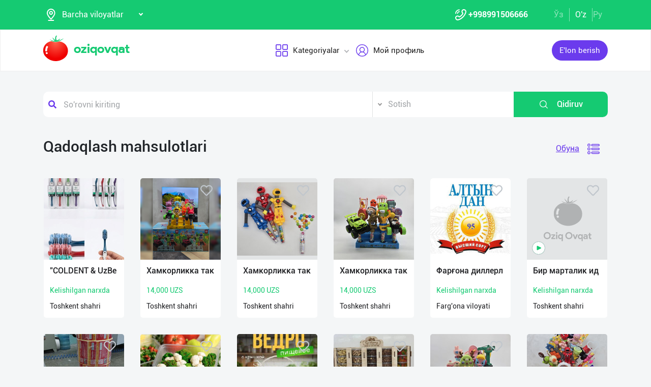

--- FILE ---
content_type: text/html; charset=UTF-8
request_url: https://oziqovqat.com/uz/catalog/qadoqlash-mahsulotlari-1?page=1
body_size: 8486
content:
<!DOCTYPE html>
<html lang="uz"  prefix="og: http://ogp.me/ns#">
    <head>
        <title> Qadoqlash mahsulotlari Oziqovqat.com</title>
        <meta charset="UTF-8" />
        <meta name="csrf-token" content="8IKZydbrhAvElOvBGqY92Av5c1MdrjG01cOplehk">
        <link rel="shortcut icon" href="https://oziqovqat.com/theme/img/tomato.png"/>
        <link rel="stylesheet" href="https://oziqovqat.com/theme/css/additional.css" type="text/css" />
        <link rel="stylesheet" href="https://oziqovqat.com/theme/css/style.css" type="text/css" />
        <link rel="stylesheet" href="https://oziqovqat.com/theme/css/mobile.css" type="text/css" />
        <meta name="csrf-token" content="8IKZydbrhAvElOvBGqY92Av5c1MdrjG01cOplehk">
        <meta name="description" content=""/>
        <meta name="keywords" content=""/>
        <meta property="og:title" content="" />
        <meta property="og:locale" content="uz_UZ" />
        <meta property="og:locale:alternate" content="ru_RU" />
        <meta property="og:url" content="" />
        <meta property="og:image" content="https://oziqovqat.com/images/image.jpg" />
        <meta property="og:type" content="website" />
        <meta name="twitter:card" content="summary_large_image" />
        <link rel="alternate" hreflang="uz" href="https://oziqovqat.com/uz/catalog/qadoqlash-mahsulotlari-1?page=1" />
        <link rel="alternate" hreflang="uz" href="https://oziqovqat.com/uzc/catalog/qadoqlash-mahsulotlari-1?page=1" />
        <link rel="alternate" hreflang="ru" href="https://oziqovqat.com/ru/catalog/qadoqlash-mahsulotlari-1?page=1" />
        <style>
            .my-profile li a {
                font-weight: 600;
            }
            .bold{
                font-weight: 600;
            }
            .spinner {
                display: inline-block;
                opacity: 0;
                width: 0;
                -webkit-transition: opacity 0.25s, width 0.25s;
                -moz-transition: opacity 0.25s, width 0.25s;
                -o-transition: opacity 0.25s, width 0.25s;
                transition: opacity 0.25s, width 0.25s;
            }

            .has-spinner.active {
                cursor:progress;
            }

            .has-spinner.active .spinner {
                opacity: 1;
                width: auto;
            }

            .has-spinner.btn.active .spinner {
                min-width: 20px;
            }
        </style>
                                <script>
           var language_locale="uz";
        </script>
    </head>
    <body>
        <header class="scroll_height">
	
    <div class="modal auth-modal fade" id="authorization" tabindex="-1" role="dialog"   aria-hidden="true">
        <div class="modal-dialog" role="document">
            <div class="modal-content">
                <button type="button" class="close" data-dismiss="modal" aria-label="Close">
                    <span aria-hidden="true">&times;</span>
                </button>

                <div class="modal-body">
                    <div class="auth_img">
                        <img src="https://oziqovqat.com/theme/img/auth-img.png" alt="auth img" />
                    </div>
                    <div class="auth_form">
                        <h2>Avtorizasiya</h2>
                        <form id="auth_form_phone">
                            <div class="form-group">
                                <div class="form-group">
                                     <label>Telefon raqamingizni ko&#039;rsating</label>
                                    <div class="input">
                                        <button type="button"  class="btn form-control-icon">
                                            <img src="https://oziqovqat.com/theme/img/phone.png" alt="icon" />
                                        </button>
                                                                              <select name="code" class="form-control"  style="min-width: max-content" id="codeSelect">
                                                                                <option  value="+998">UZB</option>
                                                                                  <option  value="+7">RUS</option>
                                                                                  <option  value="+996">KGZ</option>
                                                                                  <option  value="+992">TJK</option>
                                                                                  <option  value="+7">KAZ</option>
                                                                                  <option  value="+93">AFG</option>
                                                                                  <option  value="+993">TKM</option>
                                                                                  <option  value="+994">AZE</option>
                                                                                  <option  value="+375">BLR</option>
                                                                                  <option  value="+380">UKR</option>
                                                                              </select>
                                          <input type="text" class="form-control phone_number22" id="phoneNumberAuth" autocomplete="off" placeholder="" value="+998" />
                                    </div>
                                </div>
                                <div class="form-group">
                                    <label class="check-label">Qabul qilaman
                                        <a href="/uz/terms-of-use">Foydalanish qoidalari</a>
                                        <input class="check-input" type="checkbox" checked/>
                                        <span class="checkmark"></span>
                                    </label>
                                </div>
                                <button type="submit" id="authFirstStep"  class="btn button_style auth-button  has-spinner" >
                                    Kod olish
                                </button>
                            </div>
                        </form>
                    </div>
                </div>
            </div>
        </div>
		</div>
			
    <div class="modal auth-modal fade" id="verificate" tabindex="-1" role="dialog"   aria-hidden="true">
        <div class="modal-dialog" role="document">
            <div class="modal-content">
                <button type="button" class="close" id="close" data-dismiss="modal" aria-label="Close">
                    <span aria-hidden="true" style="font-size: 25px; font-weight: 100"
                            ><i class="fas fa-arrow-left"></i
                        ></span>
                </button>

                <div class="modal-body">
                    <div class="auth_img">
                        <img src="/theme/img/verificate.png" alt="auth img" />
                    </div>
                    <div class="auth_form">
                        <h2>SMS kod</h2>
                        <form id="auth_form_verificate_code">
                            <div class="form-group">
                                <div class="form-group">
                                    <label  >Kod va smsni ko&#039;rsating</label>
                                    <div class="for_error"></div>
                                    <div class="input">
                                        <button type="button" class="btn form-control-icon">
                                            <img src="/theme/img/key.png" alt="icon" />
                                        </button>
                                        <input type="text" class="form-control verificate-code" id="codeVerification" placeholder="****"/>
                                    </div>
                                </div>

                                <button type="submit" id="userVerifyBtn" class="btn button_style">
                                    Davom etish
                                </button>
                            </div>
                        </form>
                    </div>
                </div>
            </div>
        </div>
    </div>

    <div class="header_top">
        <div class="container">
            <div class="header-flex-top">
                <div class="header-left">
                    <div class="selected">
                        <div class="select-img">
                            <img src="/theme/img/menu_loc.png" alt="icon" />
												</div>
												
                        <select name="street set-region" class="nice-select">
                            <option value="all"   selected  >Barcha viloyatlar</option>
                                                            <option class="bold" value="1" >Toshkent shahri</option>
                                                            <option class="bold" value="2" >Andijon viloyati</option>
                                                            <option class="bold" value="4" >Buxoro viloyati</option>
                                                            <option class="bold" value="5" >Jizzax viloyati</option>
                                                            <option class="bold" value="6" >Qashqadaryo viloyati</option>
                                                            <option class="bold" value="7" >Navoiy viloyati</option>
                                                            <option class="bold" value="8" >Namangan viloyati</option>
                                                            <option class="bold" value="9" >Samarqand viloyati</option>
                                                            <option class="bold" value="10" >Surxondaryo viloyati</option>
                                                            <option class="bold" value="11" >Sirdaryo viloyati</option>
                                                            <option class="bold" value="12" >Toshkent viloyati</option>
                                                            <option class="bold" value="13" >Farg&#039;ona viloyati</option>
                                                            <option class="bold" value="14" >Xorazm viloyati</option>
                                                            <option class="bold" value="15" >Qorqalpog&#039;iston Respublikasi</option>
                                                            <option class="bold" value="17" >Rossiya</option>
                                                            <option class="bold" value="18" >Qirg&#039;iziston</option>
                                                            <option class="bold" value="19" >Tojikiston</option>
                                                            <option class="bold" value="20" >Qozog&#039;iston</option>
                                                            <option class="bold" value="21" >Afg&#039;oniston</option>
                                                            <option class="bold" value="22" >Belorussiya</option>
                                                            <option class="bold" value="23" >Ukraina</option>
                                                            <option class="bold" value="24" >Ozarbayjon</option>
                                                            <option class="bold" value="25" >Turkmaniston</option>
                                                            <option class="bold" value="26" >Turkiya</option>
                            
                        </select>
                    </div>
                </div>
                <div class="header-right">
                    <div class="top-nav">
                        <ul class="lists">
                            <li>
                                <a href="#" title="" class="phone-link">
                                        <img src="/theme/img/menu_icon.png" alt="icon" />
										<strong>+998991506666</strong>
                                </a>
                            </li>
                        </ul>
                    </div>
                    <ul class="list-lang">
                        <li>
                            <a href="/uzc/catalog/qadoqlash-mahsulotlari-1" class="btn button-lang ">Ўз</a>
                        </li>
                        <li>
                            <a href="/uz/catalog/qadoqlash-mahsulotlari-1" class="btn button-lang  active ">O'z</a>
                        </li>
                        <li>
                            <a href="/ru/catalog/qadoqlash-mahsulotlari-1" class="btn button-lang  ">
                                Ру
                            </a>
                        </li>
                        <li>
                        <li>
                    </ul>
                </div>
            </div>
        </div>
    </div>
    <div class="header_two"></div>
    <div class="all_header_menu">
        <div class="nav-container">
            <nav class="sina-nav mobile-sidebar" id="navbar" data-top="60">
                <div class="container">
                    <!-- .extension-nav -->
                    <div class="extension-nav">
                        <ul>
                            <li class="posts">
                                                                    <a href=""
                                       data-toggle="modal"
                                       data-target="#authorization"
                                       class="post-button"
                                    ><span class="text"> E&#039;lon berish</span
                                        ><span class="icon"
                                        ><i class="fas fa-sign-in-alt"></i></span
                                        ></a>
                                                            </li>
                        </ul>
                    </div>
                    <div class="sina-nav-header">
                        <div class="for-but">
                            <button id="menubt" type="button" class="navbar-toggle" data-toggle="collapse" data-target="#navbar-menu">
                                <i class="fa fa-bars"></i>
                            </button>
                        </div>
                        <a class="sina-brand" href="https://oziqovqat.com/uz">
                            <img width="172" height="62" src="https://oziqovqat.com/theme/img/logo.png" alt="" />
                        </a>
                    </div>
                    <!-- .sina-nav-header -->

                    <!-- Collect the nav links, forms, and other content for toggling -->
                    <div class="collapse navbar-collapse" id="navbarNav">
                        <button id="closeMenu">
                            <i class="lnr lnr-exit"></i>
                        </button>

                        <ul class="sina-menu sina-menu-center" data-in="fadeInLeft" data-out="fadeInOut">
                            <li class="dropdown">
                                <a href="#" class="dropdown-toggle" data-toggle="dropdown">
                                    <img width="30" height="30" src="/theme/img/menu_wind.png" alt="Categories" />
                                    Kategoriyalar
                                </a>
                                <ul class="dropdown-menu">
                                                                            <li class="bold"><a href="/uz/section/choy-va-qahva">Choy va Qahva</a></li>
                                                                            <li class="bold"><a href="/uz/section/konservalar-1">Konservalar</a></li>
                                                                            <li class="bold"><a href="/uz/section/bakaleya">Bakaleya</a></li>
                                                                            <li class="bold"><a href="/uz/section/tort-va-shirinliklar-1">Tort va shirinliklar</a></li>
                                                                            <li class="bold"><a href="/uz/section/suvlar-1">Suvlar</a></li>
                                                                            <li class="bold"><a href="/uz/section/meva-va-sabzavotlar">Meva va sabzavotlar</a></li>
                                                                            <li class="bold"><a href="/uz/section/tuxum-va-sut-mahsulotlari">Tuxum va sut mahsulotlari</a></li>
                                                                            <li class="bold"><a href="/uz/section/gosht">Go&#039;sht</a></li>
                                                                            <li class="bold"><a href="/uz/section/muzlatilgan-mahsulotlar">Muzlatilgan mahsulotlar</a></li>
                                                                            <li class="bold"><a href="/uz/section/non-mahsulotlari-1">Non mahsulotlari</a></li>
                                                                            <li class="bold"><a href="/uz/section/boshqalar">Boshqalar</a></li>
                                                                            <li class="bold"><a href="/uz/section/yoglar-1">Yog&#039;lar</a></li>
                                                                            <li class="bold"><a href="/uz/section/chipsa-snek-bodroq">Chipsa, snek, bodroq</a></li>
                                                                            <li class="bold"><a href="/uz/section/savdo-xodimlari">Savdo xodimlari</a></li>
                                                                            <li class="bold"><a href="/uz/section/logistika">Logistika</a></li>
                                                                            <li class="bold"><a href="/uz/section/yem-mahsulotlari">Yem mahsulotlari</a></li>
                                                                    </ul>
                            </li>


                                                            <li class="dropdown">
                                    <a href="#" data-toggle='modal' data-target='#authorization' ><img src="/theme/img/menu_user.png" alt="user" />Мой профиль</a>
                                </li>
                                                    </ul>
                    </div>
                    <!-- /.navbar-collapse -->
                </div>
                <!-- .container -->
            </nav>
        </div>
    </div>

    <!-- logout model -->
        <div class="modal auth-modal fade" id="logout" tabindex="-1" role="dialog"   aria-hidden="true">
            <div class="modal-dialog" role="document">
                <div class="modal-content">
                    <button type="button" class="close" data-dismiss="modal" aria-label="Close">
                        <span aria-hidden="true">&times;</span>
                    </button>
                    <div class="modal-body">
                        <div class="auth_img">
                            <img src="https://oziqovqat.com/theme/img/illustration.png" alt="illustration" />
                        </div>
                        <div class="auth_form">
                            <h2>Chiqish</h2>
                            <form action="/">
                                <div class="form-group">
                                    <div class="form-group">
                                        <a href="/uz/signout">
                                            <span data-toggle="modal" data-target="#verificate" class="btn button_style auth-button">
                                                Bosh sahifaga o&#039;tish
                                            </span>
                                        </a>
                                    </div>
                                </div>
                            </form>

                        </div>
                </div>
            </div>
        </div>
        </div>
        <!-- endlogout -->
</header>

        <div class="mobile_footer wt-footer" id="wt-footer">
  <a href="https://oziqovqat.com/uz" class="f-mobile-link">
    <div class="icon"><img src="https://oziqovqat.com/theme/img/mobile-home.svg" alt=""></div>
    <span>Asosiy</span>
  </a>
  <a class="f-mobile-link f-link-active search_mobile">
    <div class="icon"><img src="https://oziqovqat.com/theme/img/mobile-search.svg" alt=""></div>
    <span>Qidirish</span>
  </a>
  <a class="f-mobile-links">
    <div class="mobile-logo"><img src="https://oziqovqat.com/theme/img/mobile-tomato.svg" alt=""></div>
  </a>
  <a href="https://oziqovqat.com/uz/create-add" class="f-mobile-link">
    <div class="icon"><img src="https://oziqovqat.com/theme/img/mobile-plus.svg" alt=""></div>
    <span>Qo&#039;shish</span>
  </a>
  <a href="https://oziqovqat.com/uz/catalogs" class="f-mobile-link">
    <div class="icon"><img src="https://oziqovqat.com/theme/img/mobile-category.svg" alt=""></div>
    <span>Kategoriyalar</span>
  </a>
</div>

<div class="mobile_block">
  <div class="block_none">
    <button class="btn block_none_btn">
      <img src="https://oziqovqat.com/theme/img/mobilex.svg" alt="icon">
    </button>
  </div>

  <ul class="mobile_menu pl-0 mb-0">
    <li>
      <a class="mobile_link" href="#">
        <img class="mobile_link_icon" src="https://oziqovqat.com/theme/img/icon-1.svg" alt="icon">
        <span>Мои объявления</span>
      </a>
    </li>
    <li>
      <a class="mobile_link" href="#">
        <img class="mobile_link_icon" src="https://oziqovqat.com/theme/img/icon-2.svg" alt="icon">
        <span>Избранные</span>
      </a>
    </li>
    <li>
      <a class="mobile_link" href="#">
        <img class="mobile_link_icon" src="https://oziqovqat.com/theme/img/icon-3.svg" alt="icon">
        <span>Мой баланс</span>
      </a>
    </li>
    <li>
      <a class="mobile_link" href="#">
        <img class="mobile_link_icon" src="https://oziqovqat.com/theme/img/icon-4.svg" alt="icon">
        <span>Мои подписки</span>
      </a>
    </li>
    <li>
      <a class="mobile_link" data-toggle="collapse" href="#languageMobile" role="button" aria-expanded="false">
        <img class="mobile_link_icon" src="https://oziqovqat.com/theme/img/icon-5.svg" alt="icon">
        <span>Язык</span>
      </a>

      <div class="collapse" id="languageMobile">
        <div class="mobile_lang p-3">
          <a href="#" class="d-flex align-items-center justify-content-between">
            <div class="lang_left d-flex align-items-center">
              <img class="lang_icon" src="https://oziqovqat.com/theme/img/lang_icon-1.svg" alt="icon">
              <span>Ўзбекча</span>
            </div>
            <div class="lang_right text-white">
              <i class="far fa-check-circle"></i>
            </div>
          </a>
          <a href="#" class="d-flex align-items-center justify-content-between active_lang">
            <div class="lang_left d-flex align-items-center">
              <img class="lang_icon" src="https://oziqovqat.com/theme/img/lang_icon-1.svg" alt="icon">
              <span>O'zbekcha</span>
            </div>
            <div class="lang_right text-white">
              <i class="far fa-check-circle"></i>
            </div>
          </a>
          <a href="#" class="d-flex align-items-center justify-content-between">
            <div class="lang_left d-flex align-items-center">
              <img class="lang_icon" src="https://oziqovqat.com/theme/img/lang_icon-2.svg" alt="icon">
              <span>Русский</span>
            </div>
            <div class="lang_right text-white">
              <i class="far fa-check-circle"></i>
            </div>
          </a>
        </div>
      </div>
    </li>
    <li>
      <a class="mobile_link" href="#">
        <img class="mobile_link_icon" src="https://oziqovqat.com/theme/img/icon-6.svg" alt="icon">
        <span>Личные данные</span>
      </a>
    </li>
    <li>
      <a class="mobile_link" href="#">
        <img class="mobile_link_icon" src="https://oziqovqat.com/theme/img/icon-7.svg" alt="icon">
        <span>Новости</span>
      </a>
    </li>
    <li class="d-flex align-items-center justify-content-between">
      <a class="mobile_link" href="#">
        <img class="mobile_link_icon" src="https://oziqovqat.com/theme/img/icon-8.svg" alt="icon">
        <span>Чаты</span>
      </a>
      <div class="message_notification"><i>2</i></div>
    </li>
    <li>
      <a class="mobile_link" href="#">
        <img class="mobile_link_icon" src="https://oziqovqat.com/theme/img/icon-9.svg" alt="icon">
        <span>История реферальных переходов</span>
      </a>
    </li>
    <li>
      <a class="mobile_link" href="#">
        <img class="mobile_link_icon" src="https://oziqovqat.com/theme/img/icon-10.svg" alt="icon">
        <span>Условия использования</span>
      </a>
    </li>
    <li>
      <a class="mobile_link" href="#">
        <img class="mobile_link_icon" src="https://oziqovqat.com/theme/img/icon-11.svg" alt="icon">
        <span>FAQ</span>
      </a>
    </li>
    <li>
      <a class="mobile_link" href="#">
        <img class="mobile_link_icon" src="https://oziqovqat.com/theme/img/icon-12.svg" alt="icon">
        <span>О нас</span>
      </a>
    </li>
    <li>
      <a class="mobile_link" href="#">
        <img class="mobile_link_icon" src="https://oziqovqat.com/theme/img/icon-13.svg" alt="icon">
        <span>Техническая поддержка</span>
      </a>
    </li>
    <li>
      <a class="mobile_link" href="#">
        <img class="mobile_link_icon" src="https://oziqovqat.com/theme/img/icon-14.svg" alt="icon">
        <span>Поделиться приложением</span>
      </a>
    </li>
    <li>
      <a class="mobile_link" href="#">
        <img class="mobile_link_icon" src="https://oziqovqat.com/theme/img/icon-15.svg" alt="icon">
        <span>Выход</span>
      </a>
    </li>
    <li class="m-0 border-top">
      <a class="d-flex align-items-center justify-content-center simplex_mobile" href="#">
        <span class="mr-1">Разработано</span>
        <img class="" src="https://oziqovqat.com/theme/img/mobile-simplex.svg" alt="icon" width="110">
      </a>
    </li>
  </ul>

</div>


<div class="search_mobile_item">
  <div class="search_top">
    <h4 class="mb-0">Поиск</h4>
    <button class="btn search_none_btn">
      <img src="https://oziqovqat.com/theme/img/mobilex.svg" alt="icon">
    </button>
  </div>

  <form class="mobile_search">
    <div class="selector">
      <div class="selector-item">
        <input type="radio" id="radio1" name="selector" class="selector-item_radio" checked>
        <label for="radio1" class="selector-item_label">Продаю</label>
      </div>
      <div class="selector-item">
        <input type="radio" id="radio2" name="selector" class="selector-item_radio">
        <label for="radio2" class="selector-item_label">Покупаю</label>
      </div>
      <div class="selector-item">
        <input type="radio" id="radio3" name="selector" class="selector-item_radio">
        <label for="radio3" class="selector-item_label">Предоставляю услуги</label>
      </div>
    </div>

    <div class="input-group search_input">
      <input type="text" class="form-control" placeholder="Введите запрос">
        <button class="btn search_button" type="button"><i class="fas fa-search"></i></button>
    </div>

  </form>
</div>

            

<section class="catalog">
    <div class="search_box">
    <div class="search-sec">
        <div class="container">
            <form action="/uz/search" method="get" novalidate="novalidate">
                <div class="row">
                    <div class="col-lg-7 col-md-6 col-sm-5 col-9 p-0 for-search-input">
                        <div class="search-input">
                            <img
                            class="fas fa-search text-body"
                            alt="search"
                            src="/theme/img/search.png"
                        />
                        <input type="text" name="key" class="form-control search-slt" placeholder="So&#039;rovni kiriting"  />
                        </div>
                    </div>
                    <div class="col-lg-3 col-md-4 col-sm-5 p-0">
                        <select class="nice-select form-control search-slt" name='type'>
                            <option value="1" >Sotish</option>
                            <option value="2" >Sotib olaman</option>
                            <option value="3" >Xizmatlarni taqdim etaman </option>
                        </select>
                    </div>
                    <div class="col-lg-2 col-md-2 col-md-2 col-sm-2 for-sea-button col-3 p-0">
                        <button class="for-search-button btn wrn-btn d-block">
                        <img src="/theme/img/search_white.png" alt="search" />
                        Qidiruv
                        </button>
                    </div>
                </div>
            </form>
        </div>
    </div>
</div>

    <div class="container">
        <div class="catalog_top">
				<h1 class="block-title">Qadoqlash mahsulotlari</h1>
				            <div class="block_title_right">
              <a href="#" class="title_link sub_link" data-pk="195">Обуна</a>
                <button class="btn change_list">
                    <img class="list_img" src="https://oziqovqat.com/theme/img/list1.png" alt="list" />
                    <img class="list_img d-none" src="https://oziqovqat.com/theme/img/list2.png" alt="list" />
                </button>
						</div>
					        </div>
        <div class="catalog-content">
            <div class="row items-list">
																		<div class="col-xl-2 col-lg-3 col-md-4 col-sm-6 col-12 p-3">
								<div class="catalog-item">
									<a href="/uz/product/view/15353">
						                <div   div class="catalog-img">
                                            <img src="https://oziqovqat.com/uploads/products/15353/JieO4TQHHsGg-160.jpg" alt="&quot;COLDENT &amp; UzBe" />
                                            						                </div>
                                        <div class="catalog-info">
                                            <h4 class="product-title m-0">&quot;COLDENT &amp; UzBe</h4>
                                                <p class="cost price">Kelishilgan narxda</p>
                                            <span class="region">Toshkent shahri</span>
                                        </div>
                                    </a>
                                    
                                    <button class="hear_icon " data-pk='15353'>
										<i class="far fa-heart  "></i>
										<i class="fas fa-heart   icons"></i>
									</button>
								</div>
							</div>
														<div class="col-xl-2 col-lg-3 col-md-4 col-sm-6 col-12 p-3">
								<div class="catalog-item">
									<a href="/uz/product/view/15222">
						                <div   div class="catalog-img">
                                            <img src="https://oziqovqat.com/uploads/products/15222/CGrplBOs73-160.png" alt="Хамкорликка так" />
                                            						                </div>
                                        <div class="catalog-info">
                                            <h4 class="product-title m-0">Хамкорликка так</h4>
                                                <p class="cost price">14,000 UZS</p>
                                            <span class="region">Toshkent shahri</span>
                                        </div>
                                    </a>
                                    
                                    <button class="hear_icon " data-pk='15222'>
										<i class="far fa-heart  "></i>
										<i class="fas fa-heart   icons"></i>
									</button>
								</div>
							</div>
														<div class="col-xl-2 col-lg-3 col-md-4 col-sm-6 col-12 p-3">
								<div class="catalog-item">
									<a href="/uz/product/view/15219">
						                <div   div class="catalog-img">
                                            <img src="https://oziqovqat.com/uploads/products/15219/KQ6Zv8vaVo2r-160.jpg" alt="Хамкорликка так" />
                                            						                </div>
                                        <div class="catalog-info">
                                            <h4 class="product-title m-0">Хамкорликка так</h4>
                                                <p class="cost price">14,000 UZS</p>
                                            <span class="region">Toshkent shahri</span>
                                        </div>
                                    </a>
                                    
                                    <button class="hear_icon " data-pk='15219'>
										<i class="far fa-heart  "></i>
										<i class="fas fa-heart   icons"></i>
									</button>
								</div>
							</div>
														<div class="col-xl-2 col-lg-3 col-md-4 col-sm-6 col-12 p-3">
								<div class="catalog-item">
									<a href="/uz/product/view/15218">
						                <div   div class="catalog-img">
                                            <img src="https://oziqovqat.com/uploads/products/15218/2Hl9S18TYptR-160.jpg" alt="Хамкорликка так" />
                                            						                </div>
                                        <div class="catalog-info">
                                            <h4 class="product-title m-0">Хамкорликка так</h4>
                                                <p class="cost price">14,000 UZS</p>
                                            <span class="region">Toshkent shahri</span>
                                        </div>
                                    </a>
                                    
                                    <button class="hear_icon " data-pk='15218'>
										<i class="far fa-heart  "></i>
										<i class="fas fa-heart   icons"></i>
									</button>
								</div>
							</div>
														<div class="col-xl-2 col-lg-3 col-md-4 col-sm-6 col-12 p-3">
								<div class="catalog-item">
									<a href="/uz/product/view/15215">
						                <div   div class="catalog-img">
                                            <img src="https://oziqovqat.com/uploads/products/15215/AruuOJ85eULV-160.jpg" alt="Фарғона диллерл" />
                                            						                </div>
                                        <div class="catalog-info">
                                            <h4 class="product-title m-0">Фарғона диллерл</h4>
                                                <p class="cost price">Kelishilgan narxda</p>
                                            <span class="region">Farg&#039;ona viloyati</span>
                                        </div>
                                    </a>
                                    
                                    <button class="hear_icon " data-pk='15215'>
										<i class="far fa-heart  "></i>
										<i class="fas fa-heart   icons"></i>
									</button>
								</div>
							</div>
														<div class="col-xl-2 col-lg-3 col-md-4 col-sm-6 col-12 p-3">
								<div class="catalog-item">
									<a href="/uz/product/view/15072">
						                <div   div class="catalog-img">
                                            <img src="https://oziqovqat.com/theme/img/scleton.png" alt="Бир марталик ид" />
                                                                                        <img src="https://oziqovqat.com/theme/img/play2.png" alt="play" class="player" />
                                            						                </div>
                                        <div class="catalog-info">
                                            <h4 class="product-title m-0">Бир марталик ид</h4>
                                                <p class="cost price">Kelishilgan narxda</p>
                                            <span class="region">Toshkent shahri</span>
                                        </div>
                                    </a>
                                    
                                    <button class="hear_icon " data-pk='15072'>
										<i class="far fa-heart  "></i>
										<i class="fas fa-heart   icons"></i>
									</button>
								</div>
							</div>
														<div class="col-xl-2 col-lg-3 col-md-4 col-sm-6 col-12 p-3">
								<div class="catalog-item">
									<a href="/uz/product/view/15059">
						                <div   div class="catalog-img">
                                            <img src="https://oziqovqat.com/uploads/products/15059/K4P7Q4qRHKuE-160.jpg" alt="Сизга сифатли с" />
                                            						                </div>
                                        <div class="catalog-info">
                                            <h4 class="product-title m-0">Сизга сифатли с</h4>
                                                <p class="cost price">Kelishilgan narxda</p>
                                            <span class="region">Toshkent shahri</span>
                                        </div>
                                    </a>
                                    
                                    <button class="hear_icon " data-pk='15059'>
										<i class="far fa-heart  "></i>
										<i class="fas fa-heart   icons"></i>
									</button>
								</div>
							</div>
														<div class="col-xl-2 col-lg-3 col-md-4 col-sm-6 col-12 p-3">
								<div class="catalog-item">
									<a href="/uz/product/view/14580">
						                <div   div class="catalog-img">
                                            <img src="https://oziqovqat.com/uploads/products/14580/G0rulY7cOhgM-160.jpg" alt="Ҳутматли тадбир" />
                                            						                </div>
                                        <div class="catalog-info">
                                            <h4 class="product-title m-0">Ҳутматли тадбир</h4>
                                                <p class="cost price">Kelishilgan narxda</p>
                                            <span class="region">Toshkent shahri</span>
                                        </div>
                                    </a>
                                    
                                    <button class="hear_icon " data-pk='14580'>
										<i class="far fa-heart  "></i>
										<i class="fas fa-heart   icons"></i>
									</button>
								</div>
							</div>
														<div class="col-xl-2 col-lg-3 col-md-4 col-sm-6 col-12 p-3">
								<div class="catalog-item">
									<a href="/uz/product/view/14577">
						                <div   div class="catalog-img">
                                            <img src="https://oziqovqat.com/uploads/products/14577/eacTQlohqvwg-160.jpg" alt="Ҳутматли тадбир" />
                                            						                </div>
                                        <div class="catalog-info">
                                            <h4 class="product-title m-0">Ҳутматли тадбир</h4>
                                                <p class="cost price">Kelishilgan narxda</p>
                                            <span class="region">Toshkent shahri</span>
                                        </div>
                                    </a>
                                    
                                    <button class="hear_icon " data-pk='14577'>
										<i class="far fa-heart  "></i>
										<i class="fas fa-heart   icons"></i>
									</button>
								</div>
							</div>
														<div class="col-xl-2 col-lg-3 col-md-4 col-sm-6 col-12 p-3">
								<div class="catalog-item">
									<a href="/uz/product/view/14542">
						                <div   div class="catalog-img">
                                            <img src="https://oziqovqat.com/uploads/products/14542/bcTmuKDDMWlc-160.jpg" alt="100% табиий ўзб" />
                                            						                </div>
                                        <div class="catalog-info">
                                            <h4 class="product-title m-0">100% табиий ўзб</h4>
                                                <p class="cost price">Kelishilgan narxda</p>
                                            <span class="region">Samarqand viloyati</span>
                                        </div>
                                    </a>
                                    
                                    <button class="hear_icon " data-pk='14542'>
										<i class="far fa-heart  "></i>
										<i class="fas fa-heart   icons"></i>
									</button>
								</div>
							</div>
														<div class="col-xl-2 col-lg-3 col-md-4 col-sm-6 col-12 p-3">
								<div class="catalog-item">
									<a href="/uz/product/view/14523">
						                <div   div class="catalog-img">
                                            <img src="https://oziqovqat.com/uploads/products/14523/gkYwfMkaxvHf-160.jpg" alt="Тошкент шаҳри в" />
                                            						                </div>
                                        <div class="catalog-info">
                                            <h4 class="product-title m-0">Тошкент шаҳри в</h4>
                                                <p class="cost price">0 UZS</p>
                                            <span class="region">Toshkent shahri</span>
                                        </div>
                                    </a>
                                    
                                    <button class="hear_icon " data-pk='14523'>
										<i class="far fa-heart  "></i>
										<i class="fas fa-heart   icons"></i>
									</button>
								</div>
							</div>
														<div class="col-xl-2 col-lg-3 col-md-4 col-sm-6 col-12 p-3">
								<div class="catalog-item">
									<a href="/uz/product/view/14522">
						                <div   div class="catalog-img">
                                            <img src="https://oziqovqat.com/uploads/products/14522/3BGSMVLkOmSE-160.jpg" alt="Тошкент шаҳри в" />
                                            						                </div>
                                        <div class="catalog-info">
                                            <h4 class="product-title m-0">Тошкент шаҳри в</h4>
                                                <p class="cost price">0 UZS</p>
                                            <span class="region">Toshkent shahri</span>
                                        </div>
                                    </a>
                                    
                                    <button class="hear_icon " data-pk='14522'>
										<i class="far fa-heart  "></i>
										<i class="fas fa-heart   icons"></i>
									</button>
								</div>
							</div>
														<div class="col-xl-2 col-lg-3 col-md-4 col-sm-6 col-12 p-3">
								<div class="catalog-item">
									<a href="/uz/product/view/14504">
						                <div   div class="catalog-img">
                                            <img src="https://oziqovqat.com/uploads/products/14504/tKLlX30kkwKe-160.jpg" alt="Ҳурматли тадбир" />
                                            						                </div>
                                        <div class="catalog-info">
                                            <h4 class="product-title m-0">Ҳурматли тадбир</h4>
                                                <p class="cost price">Kelishilgan narxda</p>
                                            <span class="region">Toshkent shahri</span>
                                        </div>
                                    </a>
                                    
                                    <button class="hear_icon " data-pk='14504'>
										<i class="far fa-heart  "></i>
										<i class="fas fa-heart   icons"></i>
									</button>
								</div>
							</div>
														<div class="col-xl-2 col-lg-3 col-md-4 col-sm-6 col-12 p-3">
								<div class="catalog-item">
									<a href="/uz/product/view/14037">
						                <div   div class="catalog-img">
                                            <img src="https://oziqovqat.com/uploads/products/14037/0KgZGR4jccHt-160.jpg" alt="Ҳурматли тадбир" />
                                            						                </div>
                                        <div class="catalog-info">
                                            <h4 class="product-title m-0">Ҳурматли тадбир</h4>
                                                <p class="cost price">Kelishilgan narxda</p>
                                            <span class="region">Toshkent shahri</span>
                                        </div>
                                    </a>
                                    
                                    <button class="hear_icon " data-pk='14037'>
										<i class="far fa-heart  "></i>
										<i class="fas fa-heart   icons"></i>
									</button>
								</div>
							</div>
														<div class="col-xl-2 col-lg-3 col-md-4 col-sm-6 col-12 p-3">
								<div class="catalog-item">
									<a href="/uz/product/view/14266">
						                <div   div class="catalog-img">
                                            <img src="https://oziqovqat.com/uploads/products/14266/6TGhM0rmzxwa-160.jpg" alt="OOO “MOYA SEMYA" />
                                            						                </div>
                                        <div class="catalog-info">
                                            <h4 class="product-title m-0">OOO “MOYA SEMYA</h4>
                                                <p class="cost price">Kelishilgan narxda</p>
                                            <span class="region">Toshkent shahri</span>
                                        </div>
                                    </a>
                                    
                                    <button class="hear_icon " data-pk='14266'>
										<i class="far fa-heart  "></i>
										<i class="fas fa-heart   icons"></i>
									</button>
								</div>
							</div>
														<div class="col-xl-2 col-lg-3 col-md-4 col-sm-6 col-12 p-3">
								<div class="catalog-item">
									<a href="/uz/product/view/bir-martalik-idishlar-soglom-va-qulay-yechim-sizga-biz-oz-ovqat--1752487125">
						                <div   div class="catalog-img">
                                            <img src="https://oziqovqat.com/uploads/products/14443/1752487125-0567a8dba9fcd1ffab6659a2beb79fe0-160.jpg" alt="Бир марталик ид" />
                                            						                </div>
                                        <div class="catalog-info">
                                            <h4 class="product-title m-0">Бир марталик ид</h4>
                                                <p class="cost price">Kelishilgan narxda</p>
                                            <span class="region">Toshkent shahri</span>
                                        </div>
                                    </a>
                                    
                                    <button class="hear_icon " data-pk='14443'>
										<i class="far fa-heart  "></i>
										<i class="fas fa-heart   icons"></i>
									</button>
								</div>
							</div>
														<div class="col-xl-2 col-lg-3 col-md-4 col-sm-6 col-12 p-3">
								<div class="catalog-item">
									<a href="/uz/product/view/14408">
						                <div   div class="catalog-img">
                                            <img src="https://oziqovqat.com/uploads/products/14408/b5L7opD6C7hg-160.jpg" alt="&quot;Inter Pack&quot; ко" />
                                            						                </div>
                                        <div class="catalog-info">
                                            <h4 class="product-title m-0">&quot;Inter Pack&quot; ко</h4>
                                                <p class="cost price">Kelishilgan narxda</p>
                                            <span class="region">Toshkent shahri</span>
                                        </div>
                                    </a>
                                    
                                    <button class="hear_icon " data-pk='14408'>
										<i class="far fa-heart  "></i>
										<i class="fas fa-heart   icons"></i>
									</button>
								</div>
							</div>
														<div class="col-xl-2 col-lg-3 col-md-4 col-sm-6 col-12 p-3">
								<div class="catalog-item">
									<a href="/uz/product/view/14265">
						                <div   div class="catalog-img">
                                            <img src="https://oziqovqat.com/uploads/products/14265/4ZmazGv52Woz-160.jpg" alt="OOO “MOYA SEMYA" />
                                            						                </div>
                                        <div class="catalog-info">
                                            <h4 class="product-title m-0">OOO “MOYA SEMYA</h4>
                                                <p class="cost price">Kelishilgan narxda</p>
                                            <span class="region">Toshkent shahri</span>
                                        </div>
                                    </a>
                                    
                                    <button class="hear_icon " data-pk='14265'>
										<i class="far fa-heart  "></i>
										<i class="fas fa-heart   icons"></i>
									</button>
								</div>
							</div>
														            </div>
        </div>

        <div class="pag">
    <nav aria-label="Page navigation example">
        <ul class="pagination justify-content-center">
        
                    <li class="page-item disabled">
                <a class="page-link" href="#" tabindex="-1">
                    <i class="fas fa-angle-left"></i>
                </a>
            </li>
        
        
                    
            
            
                                                                        <li class="page-item active"><a class="page-link" href="#">1</a></li>
                                                                                <li class="page-item"><a class="page-link" href="https://oziqovqat.com/uz/catalog/qadoqlash-mahsulotlari-1?page=2">2</a></li>
                                                                                <li class="page-item"><a class="page-link" href="https://oziqovqat.com/uz/catalog/qadoqlash-mahsulotlari-1?page=3">3</a></li>
                                                                                <li class="page-item"><a class="page-link" href="https://oziqovqat.com/uz/catalog/qadoqlash-mahsulotlari-1?page=4">4</a></li>
                                                                                <li class="page-item"><a class="page-link" href="https://oziqovqat.com/uz/catalog/qadoqlash-mahsulotlari-1?page=5">5</a></li>
                                                                                <li class="page-item"><a class="page-link" href="https://oziqovqat.com/uz/catalog/qadoqlash-mahsulotlari-1?page=6">6</a></li>
                                                                                <li class="page-item"><a class="page-link" href="https://oziqovqat.com/uz/catalog/qadoqlash-mahsulotlari-1?page=7">7</a></li>
                                                                                <li class="page-item"><a class="page-link" href="https://oziqovqat.com/uz/catalog/qadoqlash-mahsulotlari-1?page=8">8</a></li>
                                                                                <li class="page-item"><a class="page-link" href="https://oziqovqat.com/uz/catalog/qadoqlash-mahsulotlari-1?page=9">9</a></li>
                                                                                <li class="page-item"><a class="page-link" href="https://oziqovqat.com/uz/catalog/qadoqlash-mahsulotlari-1?page=10">10</a></li>
                                                        
        
                    <li class="page-item"><a class="page-link" href="https://oziqovqat.com/uz/catalog/qadoqlash-mahsulotlari-1?page=2" rel="next">&raquo;</a></li>
            </ul>


    </div>
</section>
        <footer class="footer">
    <div class="container">
        <div class="footer_main">
            <div class="footer_main_left">
                <div class="footer_logo">
                    <div class="footer_logo_img">
                        <a href="/uz">
                                <img height="52" width="172" src="https://oziqovqat.com/theme/img/logo.png" alt="footer-logo">
                            </a>
                    </div>
                    <div class="footer-info">
                        <h1 class="bold" style="font-size:14px"><span>Oziqovqat.com  </span>
                            biznes platformasi mijozlar va yetkazib beruvchilar uchun uchrashuv joyi.
                        </h1>
                    </div>
                    <div class="sotcial">
                        <div class="sot-item">
                            <a href="https://t.me/oziq_ovqat" title=""><i class="fab fa-telegram-plane"></i></a>
                            <a href="https://www.facebook.com/oziqovqatuz" title=""><i class="fab fa-facebook-f"></i></a>
                            <a href="https://www.instagram.com/oziqovqat.uz/ " title=""><i class="fab fa-instagram"></i></a>
                        </div>
                    </div>
                </div>
            </div>
            <div class="footer_main_center">
                <div class="content_footer_menu my-profile">
                    <ul>
                        <li><h3><a class="" href="/uz/about-us">Biz haqimizda</a></h3></li>
                        <li><h3><a class="" href="/uz/posts">Yangiliklar</a></h3></li>
                        <li><h3><a class="" href="/uz/faq">FAQ</a></h3></li>
                        <li><h3><a class="" href="/uz/terms-of-use">Foydalanish shartlari</a></h3></li>
                        <li><h3><a class="" href="/uz/privacy-policy">Maxfiylik siyosati</a></h3></li>
                        <li><h3><a class="" href="/uz/support">Texnik qo&#039;llab-quvvatlash</a></h3></li>
                    </ul>
                </div>
            </div>
            <div class="footer_main_right">
                <div class="main-prog">
                    <h6>Bizning ilovani yuklab oling</h6>
                    <div class="top-prog">
                        <a href="https://oziqovqat.com/s/ios" title="" >
                            <div class="prog-img"><img width="159" height="50" src="https://oziqovqat.com/theme/img/appstore.png" alt="download ios app"></div>
                        </a>
                        <a href="https://oziqovqat.com/s/android" title="" >
                            <div class="prog-img"><img width="159" height="50"  src="https://oziqovqat.com/theme/img/google.png" alt="download android app"></div>
                        </a>

                    </div>
                </div>
                <div class="contact-us">
                    <div class="phone">
                        <h6><img src="https://oziqovqat.com/theme/img/footer_call.png" alt="call"> Aloqa uchun telefon</h6>
                        <ul>
                            <li>
                                <span class="bold">+998991506666</span>
                            </li>
                            <li>
                                <span class="bold"> </span>

                            </li>

                        </ul>
                    </div>
                    <div class="email">
                        <h6><img src="https://oziqovqat.com/theme/img/footer_mail.png" alt="mail">Elektronnaya pochta</h6>
                        <ul>
                            <li>
                                <a href="/cdn-cgi/l/email-protection#d1b8bfb7be91beabb8a0bea7a0b0a5ffb2bebc" class="bold"><span class="__cf_email__" data-cfemail="365f58505976594c5f47594047574218434c">[email&#160;protected]</span></a>
                            </li>

                        </ul>
                    </div>
                </div>
            </div>
        </div>
    </div>
    <div class="footer-bottom">
        <div class="container">
            <div class="footer_bottom_main">
                <div class="main-payme">
                    <span>To&#039;lov uchun qabul qilamiz</span>
                    <div class="top-payme">
                        <a href="#" title="" >
                        <img src="https://oziqovqat.com/theme/img/payme.png" alt="payme">
                    </a>
                        <a href="#" title="" >
                        <img src="https://oziqovqat.com/theme/img/click.png" alt="click">
                    </a>

                        <a href="#" title="" >
                        <img src="https://oziqovqat.com/theme/img/paynet.png" alt="paynet">
                    </a>
                    </div>
                </div>
                <div class="creator_by">
                    <span>Разработка <a target="_blank" href="https://simplex.uz?ref_src=oziqovqat.com"><img width="104" height="30" src="https://oziqovqat.com/theme/img/simplex.png" alt="simplex logo"></a></span>
                </div>
            </div>
        </div>
    </div>
</footer>
<script data-cfasync="false" src="/cdn-cgi/scripts/5c5dd728/cloudflare-static/email-decode.min.js"></script><script src="/theme/js/script.js"></script>
<script src="/theme/js/main.js"></script>
<script>




  $('#formid').on('keyup keypress', function(e) {
  var keyCode = e.keyCode || e.which;
  if (keyCode === 13) {
    e.preventDefault();
    return false;
  }
});

(function ($) {
    $('.has-spinner').attr("disabled", true);
    $('#userVerifyBtn').attr("disabled", true);
    $('#codeVerification').keyup((e) => {
      if (e.target.value && e.target.value.length >=4) {
        $('#userVerifyBtn').attr("disabled", false);
      } else {
        $('#userVerifyBtn').attr("disabled", true);
      }
    });
    $('#phoneNumberAuth').keyup( (e) => {
      if (e.target.value && e.target.value.length >=13) {
        $('#authFirstStep').attr("disabled", false);
      } else {
        $('#authFirstStep').attr("disabled", true);
      }
    });



    $.fn.buttonLoader = function (action) {
        var self = $(this);
        if (action == 'start') {
            if ($(self).attr("disabled") == "disabled") {
                return false;
            }
            $('.has-spinner').attr("disabled", true);
            $(self).attr('data-btn-text', $(self).text());
            var text = 'Идёт отправка';
            console.log($(self).attr('data-load-text'));
            if($(self).attr('data-load-text') != undefined && $(self).attr('data-load-text') != ""){
                var text = $(self).attr('data-load-text');
            }
            $(self).html('<span class="spinner"><i class="fa fa-spinner fa-spin" title="Идёт отправка"></i></span> '+text);
            $(self).addClass('active');
        }
        if (action == 'stop') {
            $(self).html($(self).attr('data-btn-text'));
            $(self).removeClass('active');
            $('.has-spinner').attr("disabled", false);
        }
    }
})(jQuery);
$(document).ready(function () {

    $('.has-spinner').click(function () {

        var btn = $(this);
        $(btn).buttonLoader('start');
        setTimeout(function () {
            $(btn).buttonLoader('stop');
        },7000);
    });
});
</script>
<script>
            $("#close").on('click', function(e){
								$('#phoneNumberAuth').val(null);
            });
</script>

<script>
  $('#phoneNumberAuth').keyup(function(){
    $('#codeSelect option[value="'+$(this).val()+'"]').prop("selected",true).trigger("change");

  });
  $('.phone_number22').mask('+000 00 0000000');
</script>
        <script>
    $(".sub_link").on("click",function(){
        let token = "8IKZydbrhAvElOvBGqY92Av5c1MdrjG01cOplehk";
        let sub=$(this).attr("data-pk");
        $.post("/uz/category/subscribe-toggle",{category:sub,_token:token},function(response){
            if(response.status=='ok'){
                $(".title_link").html(response.message);
                location.reload();
            }
        })
    })
</script>

        <script type="application/ld+json"> {   "@context": "http://schema.org",   "@type": "Organization",   "url": "http://www.oziqovqat.com",   "logo": "https://oziqovqat.com/theme/img/logo.png" }</script>

    <script defer src="https://static.cloudflareinsights.com/beacon.min.js/vcd15cbe7772f49c399c6a5babf22c1241717689176015" integrity="sha512-ZpsOmlRQV6y907TI0dKBHq9Md29nnaEIPlkf84rnaERnq6zvWvPUqr2ft8M1aS28oN72PdrCzSjY4U6VaAw1EQ==" data-cf-beacon='{"version":"2024.11.0","token":"1298adf27eef4311b6af9422eaff066b","r":1,"server_timing":{"name":{"cfCacheStatus":true,"cfEdge":true,"cfExtPri":true,"cfL4":true,"cfOrigin":true,"cfSpeedBrain":true},"location_startswith":null}}' crossorigin="anonymous"></script>
</body>
</html>


--- FILE ---
content_type: image/svg+xml
request_url: https://oziqovqat.com/theme/img/icon-5.svg
body_size: 411
content:
<svg xmlns="http://www.w3.org/2000/svg" width="24" height="24" viewBox="0 0 24 24">
  <path id="Контур_4044" data-name="Контур 4044" d="M12,0A12,12,0,1,0,24,12,12.026,12.026,0,0,0,12,0ZM8.44,2.022A11.621,11.621,0,0,0,6.7,5.377a15.05,15.05,0,0,1-2.09-.96A10.615,10.615,0,0,1,8.44,2.022ZM3.65,5.488A16.506,16.506,0,0,0,6.3,6.73,21.316,21.316,0,0,0,5.683,11.3H1.43A10.539,10.539,0,0,1,3.65,5.488ZM1.43,12.7H5.683a21.148,21.148,0,0,0,.678,4.807,16.517,16.517,0,0,0-2.568,1.182A10.543,10.543,0,0,1,1.43,12.7ZM4.786,19.75a14.959,14.959,0,0,1,2-.892,11.384,11.384,0,0,0,1.656,3.12A10.61,10.61,0,0,1,4.786,19.75ZM11.3,22.473c-1.541-.522-2.6-2.5-3.17-4.033a15.381,15.381,0,0,1,3.17-.477Zm0-5.93A16.648,16.648,0,0,0,7.7,17.09,19.724,19.724,0,0,1,7.09,12.7H11.3Zm0-5.246H7.09a19.918,19.918,0,0,1,.551-4.141,16.638,16.638,0,0,0,3.656.563Zm0-4.99A15.3,15.3,0,0,1,8.04,5.8C8.6,4.2,9.686,2.072,11.3,1.527ZM22.57,11.3H18.317A21.316,21.316,0,0,0,17.7,6.73,16.508,16.508,0,0,0,20.35,5.488,10.539,10.539,0,0,1,22.57,11.3Zm-3.181-6.88a15.036,15.036,0,0,1-2.09.96A11.622,11.622,0,0,0,15.56,2.022,10.614,10.614,0,0,1,19.389,4.416ZM12.7,1.527c1.61.546,2.7,2.67,3.257,4.277a15.3,15.3,0,0,1-3.257.5Zm0,6.193a16.638,16.638,0,0,0,3.656-.563A19.918,19.918,0,0,1,16.91,11.3H12.7Zm0,4.979H16.91A19.767,19.767,0,0,1,16.3,17.09a16.65,16.65,0,0,0-3.593-.547V12.7Zm0,9.775v-4.51a15.381,15.381,0,0,1,3.17.477C15.308,19.976,14.244,21.951,12.7,22.473Zm2.857-.5a11.381,11.381,0,0,0,1.656-3.12,14.956,14.956,0,0,1,2,.892A10.608,10.608,0,0,1,15.56,21.978Zm4.646-3.286a16.506,16.506,0,0,0-2.568-1.182,21.189,21.189,0,0,0,.678-4.811H22.57A10.557,10.557,0,0,1,20.206,18.692Z" fill="#fff"/>
</svg>
